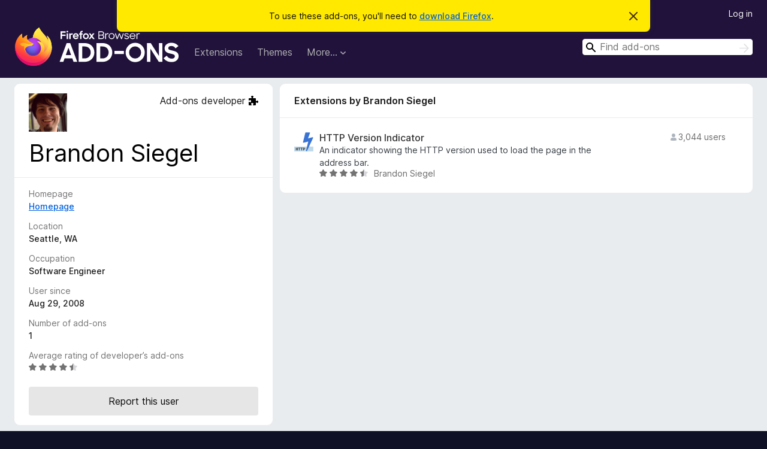

--- FILE ---
content_type: text/html; charset=utf-8
request_url: https://addons.mozilla.org/en-US/firefox/user/2493938/
body_size: 5895
content:
<!DOCTYPE html>
<html lang="en-US" dir="ltr"><head><title data-react-helmet="true">User Profile for Brandon Siegel – Add-ons for Firefox (en-US)</title><meta charSet="utf-8"/><meta name="viewport" content="width=device-width, initial-scale=1"/><link href="/static-frontend/Inter-roman-subset-en_de_fr_ru_es_pt_pl_it.var.2ce5ad921c3602b1e5370b3c86033681.woff2" crossorigin="anonymous" rel="preload" as="font" type="font/woff2"/><link href="/static-frontend/amo-2c9b371cc4de1aad916e.css" integrity="sha512-xpIl0TE0BdHR7KIMx6yfLd2kiIdWqrmXT81oEQ2j3ierwSeZB5WzmlhM7zJEHvI5XqPZYwMlGu/Pk0f13trpzQ==" crossorigin="anonymous" rel="stylesheet" type="text/css"/><meta data-react-helmet="true" name="description" content="The profile of Brandon Siegel, Firefox extension author. Find other extensions by Brandon Siegel, including average ratings, tenure, and the option to report issues."/><meta data-react-helmet="true" property="og:type" content="website"/><meta data-react-helmet="true" property="og:url" content="https://addons.mozilla.org/en-US/firefox/user/2493938/"/><meta data-react-helmet="true" property="og:title" content="User Profile for Brandon Siegel – Add-ons for Firefox (en-US)"/><meta data-react-helmet="true" property="og:locale" content="en-US"/><meta data-react-helmet="true" property="og:image" content="/static-frontend/02ea754b37fd50cca41d6aa1747a3848.png"/><meta data-react-helmet="true" property="og:description" content="The profile of Brandon Siegel, Firefox extension author. Find other extensions by Brandon Siegel, including average ratings, tenure, and the option to report issues."/><link rel="shortcut icon" href="/favicon.ico?v=3"/><link data-react-helmet="true" title="Firefox Add-ons" rel="search" type="application/opensearchdescription+xml" href="/en-US/firefox/opensearch.xml"/><link data-react-helmet="true" rel="canonical" href="https://addons.mozilla.org/en-US/firefox/user/2493938/"/><link data-react-helmet="true" href="https://addons.mozilla.org/en-US/firefox/user/2493938/" hrefLang="x-default" rel="alternate"/><link data-react-helmet="true" href="https://addons.mozilla.org/en-US/firefox/user/2493938/" hrefLang="en" rel="alternate"/><link data-react-helmet="true" href="https://addons.mozilla.org/es-ES/firefox/user/2493938/" hrefLang="es" rel="alternate"/><link data-react-helmet="true" href="https://addons.mozilla.org/pt-PT/firefox/user/2493938/" hrefLang="pt" rel="alternate"/><link data-react-helmet="true" href="https://addons.mozilla.org/cs/firefox/user/2493938/" hrefLang="cs" rel="alternate"/><link data-react-helmet="true" href="https://addons.mozilla.org/de/firefox/user/2493938/" hrefLang="de" rel="alternate"/><link data-react-helmet="true" href="https://addons.mozilla.org/el/firefox/user/2493938/" hrefLang="el" rel="alternate"/><link data-react-helmet="true" href="https://addons.mozilla.org/en-CA/firefox/user/2493938/" hrefLang="en-CA" rel="alternate"/><link data-react-helmet="true" href="https://addons.mozilla.org/en-GB/firefox/user/2493938/" hrefLang="en-GB" rel="alternate"/><link data-react-helmet="true" href="https://addons.mozilla.org/en-US/firefox/user/2493938/" hrefLang="en-US" rel="alternate"/><link data-react-helmet="true" href="https://addons.mozilla.org/es-AR/firefox/user/2493938/" hrefLang="es-AR" rel="alternate"/><link data-react-helmet="true" href="https://addons.mozilla.org/es-CL/firefox/user/2493938/" hrefLang="es-CL" rel="alternate"/><link data-react-helmet="true" href="https://addons.mozilla.org/es-ES/firefox/user/2493938/" hrefLang="es-ES" rel="alternate"/><link data-react-helmet="true" href="https://addons.mozilla.org/es-MX/firefox/user/2493938/" hrefLang="es-MX" rel="alternate"/><link data-react-helmet="true" href="https://addons.mozilla.org/fi/firefox/user/2493938/" hrefLang="fi" rel="alternate"/><link data-react-helmet="true" href="https://addons.mozilla.org/fr/firefox/user/2493938/" hrefLang="fr" rel="alternate"/><link data-react-helmet="true" href="https://addons.mozilla.org/fur/firefox/user/2493938/" hrefLang="fur" rel="alternate"/><link data-react-helmet="true" href="https://addons.mozilla.org/fy-NL/firefox/user/2493938/" hrefLang="fy-NL" rel="alternate"/><link data-react-helmet="true" href="https://addons.mozilla.org/he/firefox/user/2493938/" hrefLang="he" rel="alternate"/><link data-react-helmet="true" href="https://addons.mozilla.org/hr/firefox/user/2493938/" hrefLang="hr" rel="alternate"/><link data-react-helmet="true" href="https://addons.mozilla.org/hu/firefox/user/2493938/" hrefLang="hu" rel="alternate"/><link data-react-helmet="true" href="https://addons.mozilla.org/ia/firefox/user/2493938/" hrefLang="ia" rel="alternate"/><link data-react-helmet="true" href="https://addons.mozilla.org/it/firefox/user/2493938/" hrefLang="it" rel="alternate"/><link data-react-helmet="true" href="https://addons.mozilla.org/ja/firefox/user/2493938/" hrefLang="ja" rel="alternate"/><link data-react-helmet="true" href="https://addons.mozilla.org/ka/firefox/user/2493938/" hrefLang="ka" rel="alternate"/><link data-react-helmet="true" href="https://addons.mozilla.org/ko/firefox/user/2493938/" hrefLang="ko" rel="alternate"/><link data-react-helmet="true" href="https://addons.mozilla.org/nb-NO/firefox/user/2493938/" hrefLang="nb-NO" rel="alternate"/><link data-react-helmet="true" href="https://addons.mozilla.org/nl/firefox/user/2493938/" hrefLang="nl" rel="alternate"/><link data-react-helmet="true" href="https://addons.mozilla.org/nn-NO/firefox/user/2493938/" hrefLang="nn-NO" rel="alternate"/><link data-react-helmet="true" href="https://addons.mozilla.org/pl/firefox/user/2493938/" hrefLang="pl" rel="alternate"/><link data-react-helmet="true" href="https://addons.mozilla.org/pt-BR/firefox/user/2493938/" hrefLang="pt-BR" rel="alternate"/><link data-react-helmet="true" href="https://addons.mozilla.org/pt-PT/firefox/user/2493938/" hrefLang="pt-PT" rel="alternate"/><link data-react-helmet="true" href="https://addons.mozilla.org/ro/firefox/user/2493938/" hrefLang="ro" rel="alternate"/><link data-react-helmet="true" href="https://addons.mozilla.org/ru/firefox/user/2493938/" hrefLang="ru" rel="alternate"/><link data-react-helmet="true" href="https://addons.mozilla.org/sk/firefox/user/2493938/" hrefLang="sk" rel="alternate"/><link data-react-helmet="true" href="https://addons.mozilla.org/sl/firefox/user/2493938/" hrefLang="sl" rel="alternate"/><link data-react-helmet="true" href="https://addons.mozilla.org/sq/firefox/user/2493938/" hrefLang="sq" rel="alternate"/><link data-react-helmet="true" href="https://addons.mozilla.org/sv-SE/firefox/user/2493938/" hrefLang="sv-SE" rel="alternate"/><link data-react-helmet="true" href="https://addons.mozilla.org/tr/firefox/user/2493938/" hrefLang="tr" rel="alternate"/><link data-react-helmet="true" href="https://addons.mozilla.org/uk/firefox/user/2493938/" hrefLang="uk" rel="alternate"/><link data-react-helmet="true" href="https://addons.mozilla.org/vi/firefox/user/2493938/" hrefLang="vi" rel="alternate"/><link data-react-helmet="true" href="https://addons.mozilla.org/zh-CN/firefox/user/2493938/" hrefLang="zh-CN" rel="alternate"/><link data-react-helmet="true" href="https://addons.mozilla.org/zh-TW/firefox/user/2493938/" hrefLang="zh-TW" rel="alternate"/></head><body><div id="react-view"><div class="Page-amo"><header class="Header"><div class="Notice Notice-warning GetFirefoxBanner Notice-dismissible"><div class="Notice-icon"></div><div class="Notice-column"><div class="Notice-content"><p class="Notice-text"><span class="GetFirefoxBanner-content">To use these add-ons, you&#x27;ll need to <a class="Button Button--none GetFirefoxBanner-button" href="https://www.mozilla.org/firefox/download/thanks/?s=direct&amp;utm_campaign=amo-fx-cta&amp;utm_content=banner-download-button&amp;utm_medium=referral&amp;utm_source=addons.mozilla.org">download Firefox</a>.</span></p></div></div><div class="Notice-dismisser"><button class="Button Button--none Notice-dismisser-button" type="submit"><span class="Icon Icon-inline-content IconXMark Notice-dismisser-icon"><span class="visually-hidden">Dismiss this notice</span><svg class="IconXMark-svg" version="1.1" xmlns="http://www.w3.org/2000/svg" xmlns:xlink="http://www.w3.org/1999/xlink"><g class="IconXMark-path" transform="translate(-1.000000, -1.000000)" fill="#0C0C0D"><path d="M1.293,2.707 C1.03304342,2.45592553 0.928787403,2.08412211 1.02030284,1.73449268 C1.11181828,1.38486324 1.38486324,1.11181828 1.73449268,1.02030284 C2.08412211,0.928787403 2.45592553,1.03304342 2.707,1.293 L8,6.586 L13.293,1.293 C13.5440745,1.03304342 13.9158779,0.928787403 14.2655073,1.02030284 C14.6151368,1.11181828 14.8881817,1.38486324 14.9796972,1.73449268 C15.0712126,2.08412211 14.9669566,2.45592553 14.707,2.707 L9.414,8 L14.707,13.293 C15.0859722,13.6853789 15.0805524,14.3090848 14.6948186,14.6948186 C14.3090848,15.0805524 13.6853789,15.0859722 13.293,14.707 L8,9.414 L2.707,14.707 C2.31462111,15.0859722 1.69091522,15.0805524 1.30518142,14.6948186 C0.919447626,14.3090848 0.91402779,13.6853789 1.293,13.293 L6.586,8 L1.293,2.707 Z"></path></g></svg></span></button></div></div><div class="Header-wrapper"><div class="Header-content"><a class="Header-title" href="/en-US/firefox/"><span class="visually-hidden">Firefox Browser Add-ons</span></a></div><ul class="SectionLinks Header-SectionLinks"><li><a class="SectionLinks-link SectionLinks-link-extension" href="/en-US/firefox/extensions/">Extensions</a></li><li><a class="SectionLinks-link SectionLinks-link-theme" href="/en-US/firefox/themes/">Themes</a></li><li><div class="DropdownMenu SectionLinks-link SectionLinks-dropdown"><button class="DropdownMenu-button" title="More…" type="button" aria-haspopup="true"><span class="DropdownMenu-button-text">More…</span><span class="Icon Icon-inverted-caret"></span></button><ul class="DropdownMenu-items" aria-hidden="true" aria-label="submenu"><li class="DropdownMenuItem DropdownMenuItem-section SectionLinks-subheader">for Firefox</li><li class="DropdownMenuItem DropdownMenuItem-link"><a class="SectionLinks-dropdownlink" href="/en-US/firefox/language-tools/">Dictionaries &amp; Language Packs</a></li><li class="DropdownMenuItem DropdownMenuItem-section SectionLinks-subheader">Other Browser Sites</li><li class="DropdownMenuItem DropdownMenuItem-link"><a class="SectionLinks-clientApp-android" data-clientapp="android" href="/en-US/android/">Add-ons for Android</a></li></ul></div></li></ul><div class="Header-user-and-external-links"><a class="Button Button--none Header-authenticate-button Header-button Button--micro" href="#login">Log in</a></div><form action="/en-US/firefox/search/" class="SearchForm Header-search-form Header-search-form--desktop" method="GET" data-no-csrf="true" role="search"><div class="AutoSearchInput"><label class="AutoSearchInput-label visually-hidden" for="AutoSearchInput-q">Search</label><div class="AutoSearchInput-search-box"><span class="Icon Icon-magnifying-glass AutoSearchInput-icon-magnifying-glass"></span><div role="combobox" aria-haspopup="listbox" aria-owns="react-autowhatever-1" aria-expanded="false"><input type="search" autoComplete="off" aria-autocomplete="list" aria-controls="react-autowhatever-1" class="AutoSearchInput-query" id="AutoSearchInput-q" maxLength="100" minLength="2" name="q" placeholder="Find add-ons" value=""/><div id="react-autowhatever-1" role="listbox"></div></div><button class="AutoSearchInput-submit-button" type="submit"><span class="visually-hidden">Search</span><span class="Icon Icon-arrow"></span></button></div></div></form></div></header><div class="Page-content"><div class="Page Page-not-homepage"><div class="AppBanner"></div><div class="UserProfile"><div class="UserProfile-wrapper"><section class="Card UserProfile-user-info Card--no-footer"><header class="Card-header"><div class="Card-header-text"><div class="UserProfile-header"><div class="UserAvatar UserProfile-avatar"><img alt="User Avatar" class="UserAvatar-image" src="https://addons.mozilla.org/user-media/userpics/38/3938/2493938/2493938.png?modified=1584386203"/></div><div class="UserProfile-tags"><p class="UserProfile-developer">Add-ons developer<span class="Icon Icon-developer"></span></p></div><h1 class="UserProfile-name">Brandon Siegel</h1></div></div></header><div class="Card-contents"><dl class="DefinitionList UserProfile-dl"><div><dt class="Definition-dt">Homepage</dt><dd class="Definition-dd UserProfile-homepage"><a href="https://www.bsiegel.net/" rel="nofollow">Homepage</a></dd></div><div><dt class="Definition-dt">Location</dt><dd class="Definition-dd UserProfile-location">Seattle, WA</dd></div><div><dt class="Definition-dt">Occupation</dt><dd class="Definition-dd UserProfile-occupation">Software Engineer</dd></div><div><dt class="Definition-dt">User since</dt><dd class="Definition-dd UserProfile-user-since">Aug 29, 2008</dd></div><div><dt class="Definition-dt">Number of add-ons</dt><dd class="Definition-dd UserProfile-number-of-addons">1</dd></div><div><dt class="Definition-dt">Average rating of developer’s add-ons</dt><dd class="Definition-dd UserProfile-rating-average"><div class="Rating Rating--small" title="Rated 4.7 out of 5"><div class="Rating-star Rating-rating-1 Rating-selected-star" title="Rated 4.7 out of 5"></div><div class="Rating-star Rating-rating-2 Rating-selected-star" title="Rated 4.7 out of 5"></div><div class="Rating-star Rating-rating-3 Rating-selected-star" title="Rated 4.7 out of 5"></div><div class="Rating-star Rating-rating-4 Rating-selected-star" title="Rated 4.7 out of 5"></div><div class="Rating-star Rating-rating-5 Rating-half-star" title="Rated 4.7 out of 5"></div><span class="visually-hidden">Rated 4.7 out of 5</span></div></dd></div></dl><div class="ReportUserAbuse UserProfile-abuse-button"><a class="Button Button--neutral ReportUserAbuse-show-more Button--puffy" href="/en-US/firefox/feedback/user/2493938/">Report this user</a></div></div></section><div class="UserProfile-addons-and-reviews"><section class="Card CardList AddonsCard AddonsByAuthorsCard AddonsCard--vertical Card--no-footer"><header class="Card-header"><div class="Card-header-text">Extensions by Brandon Siegel</div></header><div class="Card-contents"><ul class="AddonsCard-list"><li class="SearchResult"><div class="SearchResult-wrapper"><div class="SearchResult-result"><div class="SearchResult-icon-wrapper"><img class="SearchResult-icon SearchResult-icon--loading" src="/static-frontend/1b2fb62f37f1c1e59208f4993714d166.svg" alt=""/></div><div class="SearchResult-contents"><h2 class="SearchResult-name"><span class="LoadingText LoadingText--delay-1 LoadingText--width-100" role="alert" aria-busy="true"></span></h2><p class="SearchResult-summary"><span class="LoadingText LoadingText--delay-1 LoadingText--width-80" role="alert" aria-busy="true"></span></p><div class="SearchResult-metadata"><div class="SearchResult-rating"><div class="Rating Rating--small" title="There are no ratings yet"><div class="Rating-star Rating-rating-1" title="There are no ratings yet"></div><div class="Rating-star Rating-rating-2" title="There are no ratings yet"></div><div class="Rating-star Rating-rating-3" title="There are no ratings yet"></div><div class="Rating-star Rating-rating-4" title="There are no ratings yet"></div><div class="Rating-star Rating-rating-5" title="There are no ratings yet"></div><span class="visually-hidden">There are no ratings yet</span></div></div><h3 class="SearchResult-author SearchResult--meta-section"><span class="LoadingText LoadingText--delay-2 LoadingText--width-20" role="alert" aria-busy="true"></span></h3></div></div><h3 class="SearchResult-users SearchResult--meta-section"><span class="Icon Icon-user-fill SearchResult-users-icon"></span><span class="SearchResult-users-text"><span class="LoadingText LoadingText--delay-2 LoadingText--width-80" role="alert" aria-busy="true"></span></span></h3></div></div></li><li class="SearchResult"><div class="SearchResult-wrapper"><div class="SearchResult-result"><div class="SearchResult-icon-wrapper"><img class="SearchResult-icon SearchResult-icon--loading" src="/static-frontend/1b2fb62f37f1c1e59208f4993714d166.svg" alt=""/></div><div class="SearchResult-contents"><h2 class="SearchResult-name"><span class="LoadingText LoadingText--delay-3 LoadingText--width-100" role="alert" aria-busy="true"></span></h2><p class="SearchResult-summary"><span class="LoadingText LoadingText--delay-1 LoadingText--width-100" role="alert" aria-busy="true"></span></p><div class="SearchResult-metadata"><div class="SearchResult-rating"><div class="Rating Rating--small" title="There are no ratings yet"><div class="Rating-star Rating-rating-1" title="There are no ratings yet"></div><div class="Rating-star Rating-rating-2" title="There are no ratings yet"></div><div class="Rating-star Rating-rating-3" title="There are no ratings yet"></div><div class="Rating-star Rating-rating-4" title="There are no ratings yet"></div><div class="Rating-star Rating-rating-5" title="There are no ratings yet"></div><span class="visually-hidden">There are no ratings yet</span></div></div><h3 class="SearchResult-author SearchResult--meta-section"><span class="LoadingText LoadingText--delay-2 LoadingText--width-40" role="alert" aria-busy="true"></span></h3></div></div><h3 class="SearchResult-users SearchResult--meta-section"><span class="Icon Icon-user-fill SearchResult-users-icon"></span><span class="SearchResult-users-text"><span class="LoadingText LoadingText--delay-3 LoadingText--width-80" role="alert" aria-busy="true"></span></span></h3></div></div></li><li class="SearchResult"><div class="SearchResult-wrapper"><div class="SearchResult-result"><div class="SearchResult-icon-wrapper"><img class="SearchResult-icon SearchResult-icon--loading" src="/static-frontend/1b2fb62f37f1c1e59208f4993714d166.svg" alt=""/></div><div class="SearchResult-contents"><h2 class="SearchResult-name"><span class="LoadingText LoadingText--delay-3 LoadingText--width-20" role="alert" aria-busy="true"></span></h2><p class="SearchResult-summary"><span class="LoadingText LoadingText--delay-3 LoadingText--width-20" role="alert" aria-busy="true"></span></p><div class="SearchResult-metadata"><div class="SearchResult-rating"><div class="Rating Rating--small" title="There are no ratings yet"><div class="Rating-star Rating-rating-1" title="There are no ratings yet"></div><div class="Rating-star Rating-rating-2" title="There are no ratings yet"></div><div class="Rating-star Rating-rating-3" title="There are no ratings yet"></div><div class="Rating-star Rating-rating-4" title="There are no ratings yet"></div><div class="Rating-star Rating-rating-5" title="There are no ratings yet"></div><span class="visually-hidden">There are no ratings yet</span></div></div><h3 class="SearchResult-author SearchResult--meta-section"><span class="LoadingText LoadingText--delay-2 LoadingText--width-100" role="alert" aria-busy="true"></span></h3></div></div><h3 class="SearchResult-users SearchResult--meta-section"><span class="Icon Icon-user-fill SearchResult-users-icon"></span><span class="SearchResult-users-text"><span class="LoadingText LoadingText--delay-3 LoadingText--width-80" role="alert" aria-busy="true"></span></span></h3></div></div></li><li class="SearchResult"><div class="SearchResult-wrapper"><div class="SearchResult-result"><div class="SearchResult-icon-wrapper"><img class="SearchResult-icon SearchResult-icon--loading" src="/static-frontend/1b2fb62f37f1c1e59208f4993714d166.svg" alt=""/></div><div class="SearchResult-contents"><h2 class="SearchResult-name"><span class="LoadingText LoadingText--delay-2 LoadingText--width-100" role="alert" aria-busy="true"></span></h2><p class="SearchResult-summary"><span class="LoadingText LoadingText--delay-1 LoadingText--width-20" role="alert" aria-busy="true"></span></p><div class="SearchResult-metadata"><div class="SearchResult-rating"><div class="Rating Rating--small" title="There are no ratings yet"><div class="Rating-star Rating-rating-1" title="There are no ratings yet"></div><div class="Rating-star Rating-rating-2" title="There are no ratings yet"></div><div class="Rating-star Rating-rating-3" title="There are no ratings yet"></div><div class="Rating-star Rating-rating-4" title="There are no ratings yet"></div><div class="Rating-star Rating-rating-5" title="There are no ratings yet"></div><span class="visually-hidden">There are no ratings yet</span></div></div><h3 class="SearchResult-author SearchResult--meta-section"><span class="LoadingText LoadingText--delay-1 LoadingText--width-80" role="alert" aria-busy="true"></span></h3></div></div><h3 class="SearchResult-users SearchResult--meta-section"><span class="Icon Icon-user-fill SearchResult-users-icon"></span><span class="SearchResult-users-text"><span class="LoadingText LoadingText--delay-2 LoadingText--width-80" role="alert" aria-busy="true"></span></span></h3></div></div></li><li class="SearchResult"><div class="SearchResult-wrapper"><div class="SearchResult-result"><div class="SearchResult-icon-wrapper"><img class="SearchResult-icon SearchResult-icon--loading" src="/static-frontend/1b2fb62f37f1c1e59208f4993714d166.svg" alt=""/></div><div class="SearchResult-contents"><h2 class="SearchResult-name"><span class="LoadingText LoadingText--delay-2 LoadingText--width-80" role="alert" aria-busy="true"></span></h2><p class="SearchResult-summary"><span class="LoadingText LoadingText--delay-2 LoadingText--width-80" role="alert" aria-busy="true"></span></p><div class="SearchResult-metadata"><div class="SearchResult-rating"><div class="Rating Rating--small" title="There are no ratings yet"><div class="Rating-star Rating-rating-1" title="There are no ratings yet"></div><div class="Rating-star Rating-rating-2" title="There are no ratings yet"></div><div class="Rating-star Rating-rating-3" title="There are no ratings yet"></div><div class="Rating-star Rating-rating-4" title="There are no ratings yet"></div><div class="Rating-star Rating-rating-5" title="There are no ratings yet"></div><span class="visually-hidden">There are no ratings yet</span></div></div><h3 class="SearchResult-author SearchResult--meta-section"><span class="LoadingText LoadingText--delay-3 LoadingText--width-20" role="alert" aria-busy="true"></span></h3></div></div><h3 class="SearchResult-users SearchResult--meta-section"><span class="Icon Icon-user-fill SearchResult-users-icon"></span><span class="SearchResult-users-text"><span class="LoadingText LoadingText--delay-3 LoadingText--width-80" role="alert" aria-busy="true"></span></span></h3></div></div></li><li class="SearchResult"><div class="SearchResult-wrapper"><div class="SearchResult-result"><div class="SearchResult-icon-wrapper"><img class="SearchResult-icon SearchResult-icon--loading" src="/static-frontend/1b2fb62f37f1c1e59208f4993714d166.svg" alt=""/></div><div class="SearchResult-contents"><h2 class="SearchResult-name"><span class="LoadingText LoadingText--delay-3 LoadingText--width-20" role="alert" aria-busy="true"></span></h2><p class="SearchResult-summary"><span class="LoadingText LoadingText--delay-2 LoadingText--width-60" role="alert" aria-busy="true"></span></p><div class="SearchResult-metadata"><div class="SearchResult-rating"><div class="Rating Rating--small" title="There are no ratings yet"><div class="Rating-star Rating-rating-1" title="There are no ratings yet"></div><div class="Rating-star Rating-rating-2" title="There are no ratings yet"></div><div class="Rating-star Rating-rating-3" title="There are no ratings yet"></div><div class="Rating-star Rating-rating-4" title="There are no ratings yet"></div><div class="Rating-star Rating-rating-5" title="There are no ratings yet"></div><span class="visually-hidden">There are no ratings yet</span></div></div><h3 class="SearchResult-author SearchResult--meta-section"><span class="LoadingText LoadingText--delay-2 LoadingText--width-60" role="alert" aria-busy="true"></span></h3></div></div><h3 class="SearchResult-users SearchResult--meta-section"><span class="Icon Icon-user-fill SearchResult-users-icon"></span><span class="SearchResult-users-text"><span class="LoadingText LoadingText--delay-1 LoadingText--width-80" role="alert" aria-busy="true"></span></span></h3></div></div></li><li class="SearchResult"><div class="SearchResult-wrapper"><div class="SearchResult-result"><div class="SearchResult-icon-wrapper"><img class="SearchResult-icon SearchResult-icon--loading" src="/static-frontend/1b2fb62f37f1c1e59208f4993714d166.svg" alt=""/></div><div class="SearchResult-contents"><h2 class="SearchResult-name"><span class="LoadingText LoadingText--delay-3 LoadingText--width-60" role="alert" aria-busy="true"></span></h2><p class="SearchResult-summary"><span class="LoadingText LoadingText--delay-1 LoadingText--width-40" role="alert" aria-busy="true"></span></p><div class="SearchResult-metadata"><div class="SearchResult-rating"><div class="Rating Rating--small" title="There are no ratings yet"><div class="Rating-star Rating-rating-1" title="There are no ratings yet"></div><div class="Rating-star Rating-rating-2" title="There are no ratings yet"></div><div class="Rating-star Rating-rating-3" title="There are no ratings yet"></div><div class="Rating-star Rating-rating-4" title="There are no ratings yet"></div><div class="Rating-star Rating-rating-5" title="There are no ratings yet"></div><span class="visually-hidden">There are no ratings yet</span></div></div><h3 class="SearchResult-author SearchResult--meta-section"><span class="LoadingText LoadingText--delay-1 LoadingText--width-80" role="alert" aria-busy="true"></span></h3></div></div><h3 class="SearchResult-users SearchResult--meta-section"><span class="Icon Icon-user-fill SearchResult-users-icon"></span><span class="SearchResult-users-text"><span class="LoadingText LoadingText--delay-1 LoadingText--width-80" role="alert" aria-busy="true"></span></span></h3></div></div></li><li class="SearchResult"><div class="SearchResult-wrapper"><div class="SearchResult-result"><div class="SearchResult-icon-wrapper"><img class="SearchResult-icon SearchResult-icon--loading" src="/static-frontend/1b2fb62f37f1c1e59208f4993714d166.svg" alt=""/></div><div class="SearchResult-contents"><h2 class="SearchResult-name"><span class="LoadingText LoadingText--delay-2 LoadingText--width-40" role="alert" aria-busy="true"></span></h2><p class="SearchResult-summary"><span class="LoadingText LoadingText--delay-1 LoadingText--width-80" role="alert" aria-busy="true"></span></p><div class="SearchResult-metadata"><div class="SearchResult-rating"><div class="Rating Rating--small" title="There are no ratings yet"><div class="Rating-star Rating-rating-1" title="There are no ratings yet"></div><div class="Rating-star Rating-rating-2" title="There are no ratings yet"></div><div class="Rating-star Rating-rating-3" title="There are no ratings yet"></div><div class="Rating-star Rating-rating-4" title="There are no ratings yet"></div><div class="Rating-star Rating-rating-5" title="There are no ratings yet"></div><span class="visually-hidden">There are no ratings yet</span></div></div><h3 class="SearchResult-author SearchResult--meta-section"><span class="LoadingText LoadingText--delay-3 LoadingText--width-60" role="alert" aria-busy="true"></span></h3></div></div><h3 class="SearchResult-users SearchResult--meta-section"><span class="Icon Icon-user-fill SearchResult-users-icon"></span><span class="SearchResult-users-text"><span class="LoadingText LoadingText--delay-1 LoadingText--width-80" role="alert" aria-busy="true"></span></span></h3></div></div></li><li class="SearchResult"><div class="SearchResult-wrapper"><div class="SearchResult-result"><div class="SearchResult-icon-wrapper"><img class="SearchResult-icon SearchResult-icon--loading" src="/static-frontend/1b2fb62f37f1c1e59208f4993714d166.svg" alt=""/></div><div class="SearchResult-contents"><h2 class="SearchResult-name"><span class="LoadingText LoadingText--delay-3 LoadingText--width-20" role="alert" aria-busy="true"></span></h2><p class="SearchResult-summary"><span class="LoadingText LoadingText--delay-2 LoadingText--width-20" role="alert" aria-busy="true"></span></p><div class="SearchResult-metadata"><div class="SearchResult-rating"><div class="Rating Rating--small" title="There are no ratings yet"><div class="Rating-star Rating-rating-1" title="There are no ratings yet"></div><div class="Rating-star Rating-rating-2" title="There are no ratings yet"></div><div class="Rating-star Rating-rating-3" title="There are no ratings yet"></div><div class="Rating-star Rating-rating-4" title="There are no ratings yet"></div><div class="Rating-star Rating-rating-5" title="There are no ratings yet"></div><span class="visually-hidden">There are no ratings yet</span></div></div><h3 class="SearchResult-author SearchResult--meta-section"><span class="LoadingText LoadingText--delay-1 LoadingText--width-80" role="alert" aria-busy="true"></span></h3></div></div><h3 class="SearchResult-users SearchResult--meta-section"><span class="Icon Icon-user-fill SearchResult-users-icon"></span><span class="SearchResult-users-text"><span class="LoadingText LoadingText--delay-3 LoadingText--width-80" role="alert" aria-busy="true"></span></span></h3></div></div></li><li class="SearchResult"><div class="SearchResult-wrapper"><div class="SearchResult-result"><div class="SearchResult-icon-wrapper"><img class="SearchResult-icon SearchResult-icon--loading" src="/static-frontend/1b2fb62f37f1c1e59208f4993714d166.svg" alt=""/></div><div class="SearchResult-contents"><h2 class="SearchResult-name"><span class="LoadingText LoadingText--delay-2 LoadingText--width-40" role="alert" aria-busy="true"></span></h2><p class="SearchResult-summary"><span class="LoadingText LoadingText--delay-2 LoadingText--width-20" role="alert" aria-busy="true"></span></p><div class="SearchResult-metadata"><div class="SearchResult-rating"><div class="Rating Rating--small" title="There are no ratings yet"><div class="Rating-star Rating-rating-1" title="There are no ratings yet"></div><div class="Rating-star Rating-rating-2" title="There are no ratings yet"></div><div class="Rating-star Rating-rating-3" title="There are no ratings yet"></div><div class="Rating-star Rating-rating-4" title="There are no ratings yet"></div><div class="Rating-star Rating-rating-5" title="There are no ratings yet"></div><span class="visually-hidden">There are no ratings yet</span></div></div><h3 class="SearchResult-author SearchResult--meta-section"><span class="LoadingText LoadingText--delay-2 LoadingText--width-100" role="alert" aria-busy="true"></span></h3></div></div><h3 class="SearchResult-users SearchResult--meta-section"><span class="Icon Icon-user-fill SearchResult-users-icon"></span><span class="SearchResult-users-text"><span class="LoadingText LoadingText--delay-1 LoadingText--width-80" role="alert" aria-busy="true"></span></span></h3></div></div></li></ul></div></section><section class="Card CardList AddonsCard AddonsByAuthorsCard AddonsByAuthorsCard--theme AddonsCard--horizontal Card--no-footer"><header class="Card-header"><div class="Card-header-text">Themes by Brandon Siegel</div></header><div class="Card-contents"><ul class="AddonsCard-list"><li class="SearchResult"><div class="SearchResult-wrapper"><div class="SearchResult-result"><div class="SearchResult-icon-wrapper"><img class="SearchResult-icon SearchResult-icon--loading" src="/static-frontend/1b2fb62f37f1c1e59208f4993714d166.svg" alt=""/></div><div class="SearchResult-contents"><h2 class="SearchResult-name"><span class="LoadingText LoadingText--delay-3 LoadingText--width-20" role="alert" aria-busy="true"></span></h2><p class="SearchResult-summary"><span class="LoadingText LoadingText--delay-2 LoadingText--width-100" role="alert" aria-busy="true"></span></p><div class="SearchResult-metadata"><div class="SearchResult-rating"><div class="Rating Rating--small" title="There are no ratings yet"><div class="Rating-star Rating-rating-1" title="There are no ratings yet"></div><div class="Rating-star Rating-rating-2" title="There are no ratings yet"></div><div class="Rating-star Rating-rating-3" title="There are no ratings yet"></div><div class="Rating-star Rating-rating-4" title="There are no ratings yet"></div><div class="Rating-star Rating-rating-5" title="There are no ratings yet"></div><span class="visually-hidden">There are no ratings yet</span></div></div><h3 class="SearchResult-author SearchResult--meta-section"><span class="LoadingText LoadingText--delay-1 LoadingText--width-60" role="alert" aria-busy="true"></span></h3></div></div><h3 class="SearchResult-users SearchResult--meta-section"><span class="Icon Icon-user-fill SearchResult-users-icon"></span><span class="SearchResult-users-text"><span class="LoadingText LoadingText--delay-3 LoadingText--width-80" role="alert" aria-busy="true"></span></span></h3></div></div></li><li class="SearchResult"><div class="SearchResult-wrapper"><div class="SearchResult-result"><div class="SearchResult-icon-wrapper"><img class="SearchResult-icon SearchResult-icon--loading" src="/static-frontend/1b2fb62f37f1c1e59208f4993714d166.svg" alt=""/></div><div class="SearchResult-contents"><h2 class="SearchResult-name"><span class="LoadingText LoadingText--delay-3 LoadingText--width-20" role="alert" aria-busy="true"></span></h2><p class="SearchResult-summary"><span class="LoadingText LoadingText--delay-2 LoadingText--width-20" role="alert" aria-busy="true"></span></p><div class="SearchResult-metadata"><div class="SearchResult-rating"><div class="Rating Rating--small" title="There are no ratings yet"><div class="Rating-star Rating-rating-1" title="There are no ratings yet"></div><div class="Rating-star Rating-rating-2" title="There are no ratings yet"></div><div class="Rating-star Rating-rating-3" title="There are no ratings yet"></div><div class="Rating-star Rating-rating-4" title="There are no ratings yet"></div><div class="Rating-star Rating-rating-5" title="There are no ratings yet"></div><span class="visually-hidden">There are no ratings yet</span></div></div><h3 class="SearchResult-author SearchResult--meta-section"><span class="LoadingText LoadingText--delay-2 LoadingText--width-40" role="alert" aria-busy="true"></span></h3></div></div><h3 class="SearchResult-users SearchResult--meta-section"><span class="Icon Icon-user-fill SearchResult-users-icon"></span><span class="SearchResult-users-text"><span class="LoadingText LoadingText--delay-3 LoadingText--width-80" role="alert" aria-busy="true"></span></span></h3></div></div></li><li class="SearchResult"><div class="SearchResult-wrapper"><div class="SearchResult-result"><div class="SearchResult-icon-wrapper"><img class="SearchResult-icon SearchResult-icon--loading" src="/static-frontend/1b2fb62f37f1c1e59208f4993714d166.svg" alt=""/></div><div class="SearchResult-contents"><h2 class="SearchResult-name"><span class="LoadingText LoadingText--delay-1 LoadingText--width-40" role="alert" aria-busy="true"></span></h2><p class="SearchResult-summary"><span class="LoadingText LoadingText--delay-1 LoadingText--width-40" role="alert" aria-busy="true"></span></p><div class="SearchResult-metadata"><div class="SearchResult-rating"><div class="Rating Rating--small" title="There are no ratings yet"><div class="Rating-star Rating-rating-1" title="There are no ratings yet"></div><div class="Rating-star Rating-rating-2" title="There are no ratings yet"></div><div class="Rating-star Rating-rating-3" title="There are no ratings yet"></div><div class="Rating-star Rating-rating-4" title="There are no ratings yet"></div><div class="Rating-star Rating-rating-5" title="There are no ratings yet"></div><span class="visually-hidden">There are no ratings yet</span></div></div><h3 class="SearchResult-author SearchResult--meta-section"><span class="LoadingText LoadingText--delay-2 LoadingText--width-40" role="alert" aria-busy="true"></span></h3></div></div><h3 class="SearchResult-users SearchResult--meta-section"><span class="Icon Icon-user-fill SearchResult-users-icon"></span><span class="SearchResult-users-text"><span class="LoadingText LoadingText--delay-2 LoadingText--width-80" role="alert" aria-busy="true"></span></span></h3></div></div></li><li class="SearchResult"><div class="SearchResult-wrapper"><div class="SearchResult-result"><div class="SearchResult-icon-wrapper"><img class="SearchResult-icon SearchResult-icon--loading" src="/static-frontend/1b2fb62f37f1c1e59208f4993714d166.svg" alt=""/></div><div class="SearchResult-contents"><h2 class="SearchResult-name"><span class="LoadingText LoadingText--delay-2 LoadingText--width-100" role="alert" aria-busy="true"></span></h2><p class="SearchResult-summary"><span class="LoadingText LoadingText--delay-1 LoadingText--width-60" role="alert" aria-busy="true"></span></p><div class="SearchResult-metadata"><div class="SearchResult-rating"><div class="Rating Rating--small" title="There are no ratings yet"><div class="Rating-star Rating-rating-1" title="There are no ratings yet"></div><div class="Rating-star Rating-rating-2" title="There are no ratings yet"></div><div class="Rating-star Rating-rating-3" title="There are no ratings yet"></div><div class="Rating-star Rating-rating-4" title="There are no ratings yet"></div><div class="Rating-star Rating-rating-5" title="There are no ratings yet"></div><span class="visually-hidden">There are no ratings yet</span></div></div><h3 class="SearchResult-author SearchResult--meta-section"><span class="LoadingText LoadingText--delay-1 LoadingText--width-80" role="alert" aria-busy="true"></span></h3></div></div><h3 class="SearchResult-users SearchResult--meta-section"><span class="Icon Icon-user-fill SearchResult-users-icon"></span><span class="SearchResult-users-text"><span class="LoadingText LoadingText--delay-2 LoadingText--width-80" role="alert" aria-busy="true"></span></span></h3></div></div></li><li class="SearchResult"><div class="SearchResult-wrapper"><div class="SearchResult-result"><div class="SearchResult-icon-wrapper"><img class="SearchResult-icon SearchResult-icon--loading" src="/static-frontend/1b2fb62f37f1c1e59208f4993714d166.svg" alt=""/></div><div class="SearchResult-contents"><h2 class="SearchResult-name"><span class="LoadingText LoadingText--delay-3 LoadingText--width-80" role="alert" aria-busy="true"></span></h2><p class="SearchResult-summary"><span class="LoadingText LoadingText--delay-2 LoadingText--width-40" role="alert" aria-busy="true"></span></p><div class="SearchResult-metadata"><div class="SearchResult-rating"><div class="Rating Rating--small" title="There are no ratings yet"><div class="Rating-star Rating-rating-1" title="There are no ratings yet"></div><div class="Rating-star Rating-rating-2" title="There are no ratings yet"></div><div class="Rating-star Rating-rating-3" title="There are no ratings yet"></div><div class="Rating-star Rating-rating-4" title="There are no ratings yet"></div><div class="Rating-star Rating-rating-5" title="There are no ratings yet"></div><span class="visually-hidden">There are no ratings yet</span></div></div><h3 class="SearchResult-author SearchResult--meta-section"><span class="LoadingText LoadingText--delay-2 LoadingText--width-100" role="alert" aria-busy="true"></span></h3></div></div><h3 class="SearchResult-users SearchResult--meta-section"><span class="Icon Icon-user-fill SearchResult-users-icon"></span><span class="SearchResult-users-text"><span class="LoadingText LoadingText--delay-3 LoadingText--width-80" role="alert" aria-busy="true"></span></span></h3></div></div></li><li class="SearchResult"><div class="SearchResult-wrapper"><div class="SearchResult-result"><div class="SearchResult-icon-wrapper"><img class="SearchResult-icon SearchResult-icon--loading" src="/static-frontend/1b2fb62f37f1c1e59208f4993714d166.svg" alt=""/></div><div class="SearchResult-contents"><h2 class="SearchResult-name"><span class="LoadingText LoadingText--delay-2 LoadingText--width-80" role="alert" aria-busy="true"></span></h2><p class="SearchResult-summary"><span class="LoadingText LoadingText--delay-2 LoadingText--width-80" role="alert" aria-busy="true"></span></p><div class="SearchResult-metadata"><div class="SearchResult-rating"><div class="Rating Rating--small" title="There are no ratings yet"><div class="Rating-star Rating-rating-1" title="There are no ratings yet"></div><div class="Rating-star Rating-rating-2" title="There are no ratings yet"></div><div class="Rating-star Rating-rating-3" title="There are no ratings yet"></div><div class="Rating-star Rating-rating-4" title="There are no ratings yet"></div><div class="Rating-star Rating-rating-5" title="There are no ratings yet"></div><span class="visually-hidden">There are no ratings yet</span></div></div><h3 class="SearchResult-author SearchResult--meta-section"><span class="LoadingText LoadingText--delay-2 LoadingText--width-40" role="alert" aria-busy="true"></span></h3></div></div><h3 class="SearchResult-users SearchResult--meta-section"><span class="Icon Icon-user-fill SearchResult-users-icon"></span><span class="SearchResult-users-text"><span class="LoadingText LoadingText--delay-2 LoadingText--width-80" role="alert" aria-busy="true"></span></span></h3></div></div></li><li class="SearchResult"><div class="SearchResult-wrapper"><div class="SearchResult-result"><div class="SearchResult-icon-wrapper"><img class="SearchResult-icon SearchResult-icon--loading" src="/static-frontend/1b2fb62f37f1c1e59208f4993714d166.svg" alt=""/></div><div class="SearchResult-contents"><h2 class="SearchResult-name"><span class="LoadingText LoadingText--delay-2 LoadingText--width-100" role="alert" aria-busy="true"></span></h2><p class="SearchResult-summary"><span class="LoadingText LoadingText--delay-1 LoadingText--width-40" role="alert" aria-busy="true"></span></p><div class="SearchResult-metadata"><div class="SearchResult-rating"><div class="Rating Rating--small" title="There are no ratings yet"><div class="Rating-star Rating-rating-1" title="There are no ratings yet"></div><div class="Rating-star Rating-rating-2" title="There are no ratings yet"></div><div class="Rating-star Rating-rating-3" title="There are no ratings yet"></div><div class="Rating-star Rating-rating-4" title="There are no ratings yet"></div><div class="Rating-star Rating-rating-5" title="There are no ratings yet"></div><span class="visually-hidden">There are no ratings yet</span></div></div><h3 class="SearchResult-author SearchResult--meta-section"><span class="LoadingText LoadingText--delay-3 LoadingText--width-80" role="alert" aria-busy="true"></span></h3></div></div><h3 class="SearchResult-users SearchResult--meta-section"><span class="Icon Icon-user-fill SearchResult-users-icon"></span><span class="SearchResult-users-text"><span class="LoadingText LoadingText--delay-3 LoadingText--width-80" role="alert" aria-busy="true"></span></span></h3></div></div></li><li class="SearchResult"><div class="SearchResult-wrapper"><div class="SearchResult-result"><div class="SearchResult-icon-wrapper"><img class="SearchResult-icon SearchResult-icon--loading" src="/static-frontend/1b2fb62f37f1c1e59208f4993714d166.svg" alt=""/></div><div class="SearchResult-contents"><h2 class="SearchResult-name"><span class="LoadingText LoadingText--delay-1 LoadingText--width-100" role="alert" aria-busy="true"></span></h2><p class="SearchResult-summary"><span class="LoadingText LoadingText--delay-1 LoadingText--width-100" role="alert" aria-busy="true"></span></p><div class="SearchResult-metadata"><div class="SearchResult-rating"><div class="Rating Rating--small" title="There are no ratings yet"><div class="Rating-star Rating-rating-1" title="There are no ratings yet"></div><div class="Rating-star Rating-rating-2" title="There are no ratings yet"></div><div class="Rating-star Rating-rating-3" title="There are no ratings yet"></div><div class="Rating-star Rating-rating-4" title="There are no ratings yet"></div><div class="Rating-star Rating-rating-5" title="There are no ratings yet"></div><span class="visually-hidden">There are no ratings yet</span></div></div><h3 class="SearchResult-author SearchResult--meta-section"><span class="LoadingText LoadingText--delay-1 LoadingText--width-80" role="alert" aria-busy="true"></span></h3></div></div><h3 class="SearchResult-users SearchResult--meta-section"><span class="Icon Icon-user-fill SearchResult-users-icon"></span><span class="SearchResult-users-text"><span class="LoadingText LoadingText--delay-1 LoadingText--width-80" role="alert" aria-busy="true"></span></span></h3></div></div></li><li class="SearchResult"><div class="SearchResult-wrapper"><div class="SearchResult-result"><div class="SearchResult-icon-wrapper"><img class="SearchResult-icon SearchResult-icon--loading" src="/static-frontend/1b2fb62f37f1c1e59208f4993714d166.svg" alt=""/></div><div class="SearchResult-contents"><h2 class="SearchResult-name"><span class="LoadingText LoadingText--delay-3 LoadingText--width-40" role="alert" aria-busy="true"></span></h2><p class="SearchResult-summary"><span class="LoadingText LoadingText--delay-1 LoadingText--width-100" role="alert" aria-busy="true"></span></p><div class="SearchResult-metadata"><div class="SearchResult-rating"><div class="Rating Rating--small" title="There are no ratings yet"><div class="Rating-star Rating-rating-1" title="There are no ratings yet"></div><div class="Rating-star Rating-rating-2" title="There are no ratings yet"></div><div class="Rating-star Rating-rating-3" title="There are no ratings yet"></div><div class="Rating-star Rating-rating-4" title="There are no ratings yet"></div><div class="Rating-star Rating-rating-5" title="There are no ratings yet"></div><span class="visually-hidden">There are no ratings yet</span></div></div><h3 class="SearchResult-author SearchResult--meta-section"><span class="LoadingText LoadingText--delay-1 LoadingText--width-100" role="alert" aria-busy="true"></span></h3></div></div><h3 class="SearchResult-users SearchResult--meta-section"><span class="Icon Icon-user-fill SearchResult-users-icon"></span><span class="SearchResult-users-text"><span class="LoadingText LoadingText--delay-1 LoadingText--width-80" role="alert" aria-busy="true"></span></span></h3></div></div></li><li class="SearchResult"><div class="SearchResult-wrapper"><div class="SearchResult-result"><div class="SearchResult-icon-wrapper"><img class="SearchResult-icon SearchResult-icon--loading" src="/static-frontend/1b2fb62f37f1c1e59208f4993714d166.svg" alt=""/></div><div class="SearchResult-contents"><h2 class="SearchResult-name"><span class="LoadingText LoadingText--delay-2 LoadingText--width-60" role="alert" aria-busy="true"></span></h2><p class="SearchResult-summary"><span class="LoadingText LoadingText--delay-1 LoadingText--width-60" role="alert" aria-busy="true"></span></p><div class="SearchResult-metadata"><div class="SearchResult-rating"><div class="Rating Rating--small" title="There are no ratings yet"><div class="Rating-star Rating-rating-1" title="There are no ratings yet"></div><div class="Rating-star Rating-rating-2" title="There are no ratings yet"></div><div class="Rating-star Rating-rating-3" title="There are no ratings yet"></div><div class="Rating-star Rating-rating-4" title="There are no ratings yet"></div><div class="Rating-star Rating-rating-5" title="There are no ratings yet"></div><span class="visually-hidden">There are no ratings yet</span></div></div><h3 class="SearchResult-author SearchResult--meta-section"><span class="LoadingText LoadingText--delay-3 LoadingText--width-20" role="alert" aria-busy="true"></span></h3></div></div><h3 class="SearchResult-users SearchResult--meta-section"><span class="Icon Icon-user-fill SearchResult-users-icon"></span><span class="SearchResult-users-text"><span class="LoadingText LoadingText--delay-2 LoadingText--width-80" role="alert" aria-busy="true"></span></span></h3></div></div></li><li class="SearchResult"><div class="SearchResult-wrapper"><div class="SearchResult-result"><div class="SearchResult-icon-wrapper"><img class="SearchResult-icon SearchResult-icon--loading" src="/static-frontend/1b2fb62f37f1c1e59208f4993714d166.svg" alt=""/></div><div class="SearchResult-contents"><h2 class="SearchResult-name"><span class="LoadingText LoadingText--delay-1 LoadingText--width-20" role="alert" aria-busy="true"></span></h2><p class="SearchResult-summary"><span class="LoadingText LoadingText--delay-2 LoadingText--width-20" role="alert" aria-busy="true"></span></p><div class="SearchResult-metadata"><div class="SearchResult-rating"><div class="Rating Rating--small" title="There are no ratings yet"><div class="Rating-star Rating-rating-1" title="There are no ratings yet"></div><div class="Rating-star Rating-rating-2" title="There are no ratings yet"></div><div class="Rating-star Rating-rating-3" title="There are no ratings yet"></div><div class="Rating-star Rating-rating-4" title="There are no ratings yet"></div><div class="Rating-star Rating-rating-5" title="There are no ratings yet"></div><span class="visually-hidden">There are no ratings yet</span></div></div><h3 class="SearchResult-author SearchResult--meta-section"><span class="LoadingText LoadingText--delay-3 LoadingText--width-100" role="alert" aria-busy="true"></span></h3></div></div><h3 class="SearchResult-users SearchResult--meta-section"><span class="Icon Icon-user-fill SearchResult-users-icon"></span><span class="SearchResult-users-text"><span class="LoadingText LoadingText--delay-1 LoadingText--width-80" role="alert" aria-busy="true"></span></span></h3></div></div></li><li class="SearchResult"><div class="SearchResult-wrapper"><div class="SearchResult-result"><div class="SearchResult-icon-wrapper"><img class="SearchResult-icon SearchResult-icon--loading" src="/static-frontend/1b2fb62f37f1c1e59208f4993714d166.svg" alt=""/></div><div class="SearchResult-contents"><h2 class="SearchResult-name"><span class="LoadingText LoadingText--delay-1 LoadingText--width-60" role="alert" aria-busy="true"></span></h2><p class="SearchResult-summary"><span class="LoadingText LoadingText--delay-1 LoadingText--width-60" role="alert" aria-busy="true"></span></p><div class="SearchResult-metadata"><div class="SearchResult-rating"><div class="Rating Rating--small" title="There are no ratings yet"><div class="Rating-star Rating-rating-1" title="There are no ratings yet"></div><div class="Rating-star Rating-rating-2" title="There are no ratings yet"></div><div class="Rating-star Rating-rating-3" title="There are no ratings yet"></div><div class="Rating-star Rating-rating-4" title="There are no ratings yet"></div><div class="Rating-star Rating-rating-5" title="There are no ratings yet"></div><span class="visually-hidden">There are no ratings yet</span></div></div><h3 class="SearchResult-author SearchResult--meta-section"><span class="LoadingText LoadingText--delay-1 LoadingText--width-80" role="alert" aria-busy="true"></span></h3></div></div><h3 class="SearchResult-users SearchResult--meta-section"><span class="Icon Icon-user-fill SearchResult-users-icon"></span><span class="SearchResult-users-text"><span class="LoadingText LoadingText--delay-1 LoadingText--width-80" role="alert" aria-busy="true"></span></span></h3></div></div></li></ul></div></section></div></div></div></div></div><footer class="Footer"><div class="Footer-wrapper"><div class="Footer-mozilla-link-wrapper"><a class="Footer-mozilla-link" href="https://mozilla.org/" title="Go to Mozilla&#x27;s homepage"><span class="Icon Icon-mozilla Footer-mozilla-logo"><span class="visually-hidden">Go to Mozilla&#x27;s homepage</span></span></a></div><section class="Footer-amo-links"><h4 class="Footer-links-header"><a href="/en-US/firefox/">Add-ons</a></h4><ul class="Footer-links"><li><a href="/en-US/about">About</a></li><li><a class="Footer-blog-link" href="/blog/">Firefox Add-ons Blog</a></li><li><a class="Footer-extension-workshop-link" href="https://extensionworkshop.com/?utm_content=footer-link&amp;utm_medium=referral&amp;utm_source=addons.mozilla.org">Extension Workshop</a></li><li><a href="/en-US/developers/">Developer Hub</a></li><li><a class="Footer-developer-policies-link" href="https://extensionworkshop.com/documentation/publish/add-on-policies/?utm_medium=photon-footer&amp;utm_source=addons.mozilla.org">Developer Policies</a></li><li><a class="Footer-community-blog-link" href="https://blog.mozilla.com/addons?utm_content=footer-link&amp;utm_medium=referral&amp;utm_source=addons.mozilla.org">Community Blog</a></li><li><a href="https://discourse.mozilla-community.org/c/add-ons">Forum</a></li><li><a class="Footer-bug-report-link" href="https://developer.mozilla.org/docs/Mozilla/Add-ons/Contact_us">Report a bug</a></li><li><a href="/en-US/review_guide">Review Guide</a></li></ul></section><section class="Footer-browsers-links"><h4 class="Footer-links-header">Browsers</h4><ul class="Footer-links"><li><a class="Footer-desktop-link" href="https://www.mozilla.org/firefox/new/?utm_content=footer-link&amp;utm_medium=referral&amp;utm_source=addons.mozilla.org">Desktop</a></li><li><a class="Footer-mobile-link" href="https://www.mozilla.org/firefox/mobile/?utm_content=footer-link&amp;utm_medium=referral&amp;utm_source=addons.mozilla.org">Mobile</a></li><li><a class="Footer-enterprise-link" href="https://www.mozilla.org/firefox/enterprise/?utm_content=footer-link&amp;utm_medium=referral&amp;utm_source=addons.mozilla.org">Enterprise</a></li></ul></section><section class="Footer-product-links"><h4 class="Footer-links-header">Products</h4><ul class="Footer-links"><li><a class="Footer-browsers-link" href="https://www.mozilla.org/firefox/browsers/?utm_content=footer-link&amp;utm_medium=referral&amp;utm_source=addons.mozilla.org">Browsers</a></li><li><a class="Footer-vpn-link" href="https://www.mozilla.org/products/vpn/?utm_content=footer-link&amp;utm_medium=referral&amp;utm_source=addons.mozilla.org#pricing">VPN</a></li><li><a class="Footer-relay-link" href="https://relay.firefox.com/?utm_content=footer-link&amp;utm_medium=referral&amp;utm_source=addons.mozilla.org">Relay</a></li><li><a class="Footer-monitor-link" href="https://monitor.firefox.com/?utm_content=footer-link&amp;utm_medium=referral&amp;utm_source=addons.mozilla.org">Monitor</a></li><li><a class="Footer-pocket-link" href="https://getpocket.com?utm_content=footer-link&amp;utm_medium=referral&amp;utm_source=addons.mozilla.org">Pocket</a></li></ul><ul class="Footer-links Footer-links-social"><li class="Footer-link-social"><a href="https://bsky.app/profile/firefox.com"><span class="Icon Icon-bluesky"><span class="visually-hidden">Bluesky (@firefox.com)</span></span></a></li><li class="Footer-link-social"><a href="https://www.instagram.com/firefox/"><span class="Icon Icon-instagram"><span class="visually-hidden">Instagram (Firefox)</span></span></a></li><li class="Footer-link-social"><a href="https://www.youtube.com/firefoxchannel"><span class="Icon Icon-youtube"><span class="visually-hidden">YouTube (firefoxchannel)</span></span></a></li></ul></section><ul class="Footer-legal-links"><li><a class="Footer-privacy-link" href="https://www.mozilla.org/privacy/websites/">Privacy</a></li><li><a class="Footer-cookies-link" href="https://www.mozilla.org/privacy/websites/">Cookies</a></li><li><a class="Footer-legal-link" href="https://www.mozilla.org/about/legal/amo-policies/">Legal</a></li></ul><p class="Footer-copyright">Except where otherwise <a href="https://www.mozilla.org/en-US/about/legal/">noted</a>, content on this site is licensed under the <a href="https://creativecommons.org/licenses/by-sa/3.0/">Creative Commons Attribution Share-Alike License v3.0</a> or any later version.</p><div class="Footer-language-picker"><div class="LanguagePicker"><label for="lang-picker" class="LanguagePicker-header">Change language</label><select class="LanguagePicker-selector" id="lang-picker"><option value="cs">Čeština</option><option value="de">Deutsch</option><option value="dsb">Dolnoserbšćina</option><option value="el">Ελληνικά</option><option value="en-CA">English (Canadian)</option><option value="en-GB">English (British)</option><option value="en-US" selected="">English (US)</option><option value="es-AR">Español (de Argentina)</option><option value="es-CL">Español (de Chile)</option><option value="es-ES">Español (de España)</option><option value="es-MX">Español (de México)</option><option value="fi">suomi</option><option value="fr">Français</option><option value="fur">Furlan</option><option value="fy-NL">Frysk</option><option value="he">עברית</option><option value="hr">Hrvatski</option><option value="hsb">Hornjoserbsce</option><option value="hu">magyar</option><option value="ia">Interlingua</option><option value="it">Italiano</option><option value="ja">日本語</option><option value="ka">ქართული</option><option value="kab">Taqbaylit</option><option value="ko">한국어</option><option value="nb-NO">Norsk bokmål</option><option value="nl">Nederlands</option><option value="nn-NO">Norsk nynorsk</option><option value="pl">Polski</option><option value="pt-BR">Português (do Brasil)</option><option value="pt-PT">Português (Europeu)</option><option value="ro">Română</option><option value="ru">Русский</option><option value="sk">slovenčina</option><option value="sl">Slovenščina</option><option value="sq">Shqip</option><option value="sv-SE">Svenska</option><option value="tr">Türkçe</option><option value="uk">Українська</option><option value="vi">Tiếng Việt</option><option value="zh-CN">中文 (简体)</option><option value="zh-TW">正體中文 (繁體)</option></select></div></div></div></footer></div></div><script type="application/json" id="redux-store-state">{"abuse":{"byGUID":{},"loading":false},"addons":{"byID":{},"byIdInURL":{},"byGUID":{},"bySlug":{},"infoBySlug":{},"lang":"en-US","loadingByIdInURL":{}},"addonsByAuthors":{"byAddonId":{},"byAddonSlug":{},"byAuthorId":{},"countFor":{},"lang":"en-US","loadingFor":{}},"api":{"clientApp":"firefox","lang":"en-US","regionCode":"US","requestId":"669d9840-5e11-4103-acab-0a10534cead2","token":null,"userAgent":"Mozilla\u002F5.0 (Macintosh; Intel Mac OS X 10_15_7) AppleWebKit\u002F537.36 (KHTML, like Gecko) Chrome\u002F131.0.0.0 Safari\u002F537.36; ClaudeBot\u002F1.0; +claudebot@anthropic.com)","userAgentInfo":{"browser":{"name":"Chrome","version":"131.0.0.0","major":"131"},"device":{"vendor":"Apple","model":"Macintosh"},"os":{"name":"Mac OS","version":"10.15.7"}}},"autocomplete":{"lang":"en-US","loading":false,"suggestions":[]},"blocks":{"blocks":{},"lang":"en-US"},"categories":{"categories":null,"loading":false},"collections":{"byId":{},"bySlug":{},"current":{"id":null,"loading":false},"userCollections":{},"addonInCollections":{},"isCollectionBeingModified":false,"hasAddonBeenAdded":false,"hasAddonBeenRemoved":false,"editingCollectionDetails":false,"lang":"en-US"},"collectionAbuseReports":{"byCollectionId":{}},"errors":{"src\u002Famo\u002Fpages\u002FUserProfile\u002Findex.js-2493938":null},"errorPage":{"clearOnNext":true,"error":null,"hasError":false,"statusCode":null},"experiments":{},"home":{"homeShelves":null,"isLoading":false,"lang":"en-US","resetStateOnNextChange":false,"resultsLoaded":false,"shelves":{}},"installations":{},"landing":{"addonType":null,"category":null,"recommended":{"count":0,"results":[]},"highlyRated":{"count":0,"results":[]},"lang":"en-US","loading":false,"trending":{"count":0,"results":[]},"resultsLoaded":false},"languageTools":{"byID":{},"lang":"en-US"},"recommendations":{"byGuid":{},"lang":"en-US"},"redirectTo":{"url":null,"status":null},"reviews":{"lang":"en-US","permissions":{},"byAddon":{},"byId":{},"byUserId":{},"latestUserReview":{},"view":{},"loadingForSlug":{}},"search":{"count":0,"filters":null,"lang":"en-US","loading":false,"pageSize":null,"results":[],"pageCount":0},"site":{"readOnly":false,"notice":null,"loadedPageIsAnonymous":false},"suggestions":{"forCollection":{},"lang":"en-US","loading":false},"uiState":{},"userAbuseReports":{"byUserId":{}},"users":{"currentUserID":null,"byID":{"2493938":{"notifications":null,"id":2493938,"name":"Brandon Siegel","url":"https:\u002F\u002Faddons.mozilla.org\u002Fen-US\u002Ffirefox\u002Fuser\u002F2493938\u002F","username":"brandonsiegel","average_addon_rating":4.66,"created":"2008-08-29T18:52:51Z","biography":"","has_anonymous_display_name":false,"has_anonymous_username":false,"homepage":"https:\u002F\u002Fwww.bsiegel.net\u002F","is_addon_developer":true,"is_artist":false,"location":"Seattle, WA","occupation":"Software Engineer","num_addons_listed":1,"picture_type":"image\u002Fjpeg","picture_url":"https:\u002F\u002Faddons.mozilla.org\u002Fuser-media\u002Fuserpics\u002F38\u002F3938\u002F2493938\u002F2493938.png?modified=1584386203"}},"byUsername":{"brandonsiegel":2493938},"isUpdating":false,"userPageBeingViewed":{"loading":false,"userId":null},"isUnsubscribedFor":{},"currentUserWasLoggedOut":false,"resetStateOnNextChange":false},"versions":{"byId":{},"bySlug":{},"lang":"en-US"},"viewContext":{"context":"VIEW_CONTEXT_HOME"},"router":{"location":{"pathname":"\u002Fen-US\u002Ffirefox\u002Fuser\u002F2493938\u002F","search":"","hash":"","key":"8nnt80","query":{}},"action":"POP"}}</script><script async="" src="https://www.google-analytics.com/analytics.js"></script><script async="" src="https://www.googletagmanager.com/gtag/js?id=G-B9CY1C9VBC"></script><script src="/static-frontend/amo-e352b4b24a65d07f15df.js" integrity="sha512-nWciaRE9C6yGYwqahSLY94b0NrCvcCc4XGTc+R/FyBApWwFzPugMdSKOi/h4oquKK8fZnTiLlj88lumxT16upw==" crossorigin="anonymous"></script></body></html>